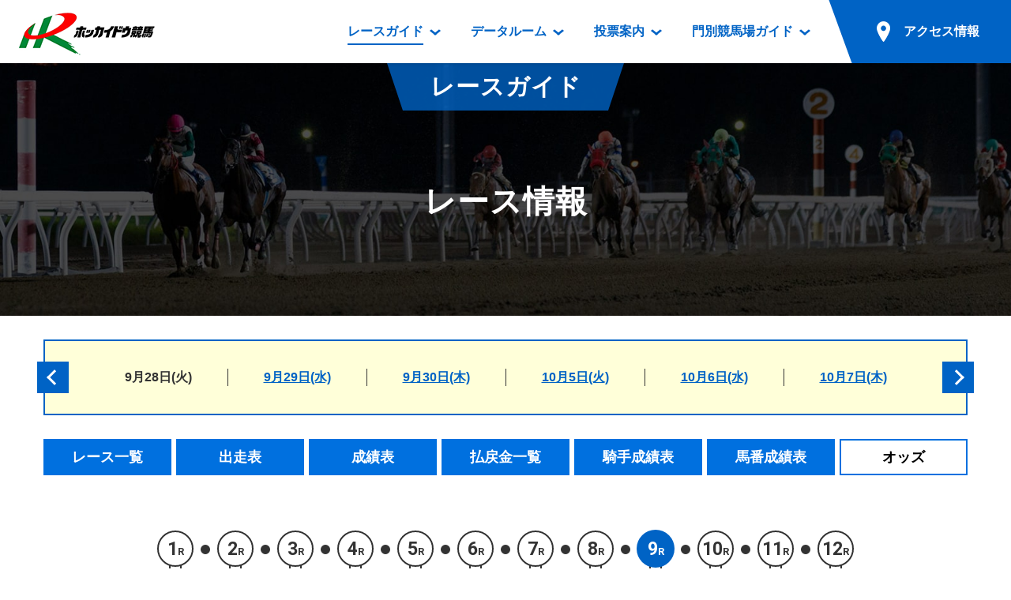

--- FILE ---
content_type: text/html; charset=Shift_JIS
request_url: https://hokkaidokeiba.net/raceinfo/odds/tanhuku.php?p_day=20210928&p_rno=009
body_size: 20729
content:
<!DOCTYPE html>
<html lang="ja">
<head prefix="og: https://ogp.me/ns# fb: https://ogp.me/ns/fb# article: https://ogp.me/ns/article#">
<meta charset="UTF-8">
<!-- Global site tag (gtag.js) - Google Analytics -->
<script async src="https://www.googletagmanager.com/gtag/js?id=UA-103176608-1"></script>
<script>
  window.dataLayer = window.dataLayer || [];
  function gtag(){dataLayer.push(arguments);}
  gtag('js', new Date());

  gtag('config', 'UA-103176608-1');
</script>
<title>オッズ｜レース情報｜レースガイド｜ホッカイドウ競馬</title>
<meta name="description" content="">
<meta name="format-detection" content="telephone=no">
<script>
var ua = navigator.userAgent;
if (ua.indexOf('iPhone') > 0 || ua.indexOf('iPod') > 0 || (ua.indexOf('Android') > 0) && (ua.indexOf('Mobile') > 0) || ua.indexOf('Windows Phone') > 0) {
	document.write('<meta name="viewport" content="width=device-width,initial-scale=1.0">');
} else {
	document.write('<meta name="viewport" content="width=1200">');
}
</script>

<!-- font -->
<link href="https://fonts.googleapis.com/css?family=Roboto:700" rel="stylesheet">
<!-- /font -->

<!-- css -->
<link href="https://www.hokkaidokeiba.net/common/css/base.css" rel="stylesheet">
<link href="https://www.hokkaidokeiba.net/common/js/slick/slick.css?1523744520" rel="stylesheet">
<link href="https://www.hokkaidokeiba.net/common/css/template.css?1685541957" rel="stylesheet">
<link href="https://www.hokkaidokeiba.net/raceinfo/css/raceinfo.css?1550630700" rel="stylesheet">
<!-- / css -->

<!-- ogp -->
<meta property="og:title" content="オッズ｜レース情報｜レースガイド｜ホッカイドウ競馬">
<meta property="og:type" content="article">
<meta property="og:url" content="https://www.hokkaidokeiba.net/raceinfo/odds/tanhuku.php?p_day=20210928&p_rno=009">
<meta property="og:image" content="https://www.hokkaidokeiba.net/ogp.jpg">
<meta property="og:site_name" content="ホッカイドウ競馬">
<meta property="og:description" content="">
<!-- / ogp -->


<link href="https://www.hokkaidokeiba.net/raceinfo/" rel="canonical">


</head>


<body class="page-raceinfo">


<a id="top" tabindex="-1"></a>
<header id="header" class="mw">
	<h1 class="logo"><a href="https://www.hokkaidokeiba.net/"><img src="https://www.hokkaidokeiba.net/common/images/head/logo.png" alt="ホッカイドウ競馬" width="180" height="60"></a>
</h1>
<p class="nav_btn"><a href="#" tabindex="-1"></a></p>
	<p class="nav_close"></p>

	<nav>
		<ul>
			<li class="has_dp">
				<a href="https://www.hokkaidokeiba.net/raceinfo/" class="current"><span>レースガイド</span></a>
				<div class="dp raceinfo"><div>
					<div class="name">レース<br class="pc">ガイド</div>
					<div class="nav">
						<ul>
							<li><a href="https://www.hokkaidokeiba.net/raceinfo/">レース情報</a>
								<ul>
									<li><a href="https://www.hokkaidokeiba.net/raceinfo/">レース一覧</a></li>
									<li><a href="https://www.hokkaidokeiba.net/raceinfo/syuso.php">出走表</a></li>
									<li><a href="https://www.hokkaidokeiba.net/raceinfo/seiseki.php">成績表</a></li>
									<li><a href="https://www.hokkaidokeiba.net/raceinfo/dividend.php">払戻金一覧</a></li>
									<li><a href="https://www.hokkaidokeiba.net/raceinfo/kisyu_kijo.php">騎手成績表</a></li>
									<li><a href="https://www.hokkaidokeiba.net/raceinfo/hayamihyo.php">馬番成績表</a></li>
									<li><a href="https://www.hokkaidokeiba.net/raceinfo/odds/tanhuku.php">オッズ</a></li>
								</ul>
							</li>
						</ul>
						<ul>
							<li class="mb10"><a href="https://www.hokkaidokeiba.net/raceinfo/racelist.php">過去開催情報</a></li>
							<li class="mb10"><a href="https://www.hokkaidokeiba.net/raceinfo/bangumi_dl.php">番組・級別表ダウンロード</a></li>
							<li><a href="https://www.hokkaidokeiba.net/kaisai/nittei.php">開催日程</a>
								<ul>
									<li><a href="https://www.hokkaidokeiba.net/kaisai/nittei.php">開催カレンダー</a></li>
									<li><a href="https://www.hokkaidokeiba.net/kaisai/g_race/">重賞競走体系図</a></li>
									<li><a href="https://www.hokkaidokeiba.net/kaisai/stallion.php">スタリオンシリーズ競走</a></li>
								</ul>
							</li>
							<li><a href="https://www.hokkaidokeiba.net/hatubai_dl.php">発売情報</a>
								<ul>
									<li><a href="https://www.hokkaidokeiba.net/hatubai_dl.php">道内の発売情報(PDF)</a></li>
									<li><a href="https://www.hokkaidokeiba.net/kaisai/hatubai_syu.php">道外の発売情報</a></li>
								</ul>
							</li>
						</ul>
					<!-- /.nav --></div>
				</div></div>
			</li>
			<li class="has_dp">
				<a href="https://www.hokkaidokeiba.net/racedata/syokai/"><span>データルーム</span></a>
				<div class="dp racedata"><div>
					<div class="name">データ<br class="pc">ルーム</div>
					<div class="nav">
						<ul>
							<li><a href="https://www.hokkaidokeiba.net/racedata/syokai/">データルーム</a>
								<ul>
									<li><a href="https://www.hokkaidokeiba.net/racedata/syokai/">騎手・調教師紹介</a></li>
									<li><a href="https://www.hokkaidokeiba.net/racedata/leading/">騎手・調教師成績</a></li>
									<li><a href="https://www.hokkaidokeiba.net/racedata/noken/">能力検査成績</a></li>
									<li><a href="https://www.hokkaidokeiba.net/racedata/hanro/">坂路調教映像</a></li>
									<li><a href="https://www.hokkaidokeiba.net/racedata/ensei/">遠征馬情報</a></li>
									<li><a href="https://www.hokkaidokeiba.net/racedata/umanusihuku/">馬主服紹介</a></li>
									<li><a href="https://www.hokkaidokeiba.net/racedata/hensei/hkj.php">番組編成要領</a></li>
								</ul>
							</li>
						</ul>
						<ul>
							<li><a href="https://www.hokkaidokeiba.net/movie/index.php">映像コンテンツ</a>
								<ul>
									<li><a href="https://www.hokkaidokeiba.net/movie/view.php">重賞競走VTR</a></li>
									<li><a href="https://www.hokkaidokeiba.net/movie/view.php?mj=05">重賞競走参考VTR</a></li>
									<li><a href="https://www.hokkaidokeiba.net/movie/view.php?mj=07">レースダイジェスト</a></li>
									<li><a href="https://www.hokkaidokeiba.net/movie/view.php?mj=06">新馬ダイジェスト</a></li>
								</ul>
							</li>
						</ul>
					<!-- /.nav --></div>
				</div></div>
			</li>
			<li class="has_dp">
				<a href="https://www.hokkaidokeiba.net/info/service/guide.php"><span>投票案内</span></a>
				<div class="dp vote"><div>
					<div class="name">投票案内</div>
					<div class="nav">
						<ul>
							<li><a href="https://www.hokkaidokeiba.net/info/service/guide.php">投票案内</a>
								<ul>
									<li><a href="https://www.hokkaidokeiba.net/info/service/guide.php">電話・インターネット投票</a></li>
									<li><a href="https://www.hokkaidokeiba.net/info/jyo/hatubaijo.php">場外発売所</a></li>
									<li><a href="https://www.hokkaidokeiba.net/info/jyo/service.php">実況・テレホンサービス</a></li>
									<li><a href="https://www.hokkaidokeiba.net/info/jyo/hatu_harai.php">発売・払戻</a></li>
								</ul>
							</li>
						</ul>
					<!-- /.nav --></div>
				</div></div>
			</li>
			<li class="has_dp">
				<a href="https://www.hokkaidokeiba.net/guide/"><span>門別競馬場ガイド</span></a>
				<div class="dp guide"><div>
					<div class="name">門別競馬場<br class="pc">ガイド</div>
					<div class="nav">
						<ul>
							<li class="mb10"><a href="https://www.hokkaidokeiba.net/guide/">門別競馬場情報</a></li>
							
							<li><a href="https://www.hokkaidokeiba.net/guide/gourmet/">門別競馬場グルメ</a>
								<ul>
								<li><a href="https://www.hokkaidokeiba.net/guide/gourmet/shop01.php">とねっこジンギスカン</a></li>
<li><a href="https://www.hokkaidokeiba.net/guide/gourmet/shop02.php">いずみ食堂</a></li>
<li><a href="https://www.hokkaidokeiba.net/guide/gourmet/shop05.php">ルンビニフードカフェ</a></li>
<li><a href="https://www.hokkaidokeiba.net/guide/gourmet/shop04.php">勝馬屋</a></li>
								</ul></li>
						</ul>
						<ul>
							<li><a href="https://www.hokkaidokeiba.net/kaiin/">ファンルーム</a>
								<ul>
									<li><a href="https://www.hokkaidokeiba.net/kaiin/">会員登録メニュー</a></li>
									<li><a href="https://www.hokkaidokeiba.net/guide/dictionary/">競馬用語集</a></li>
								</ul>
							</li>
						</ul>
					<!-- /.nav --></div>
				</div></div>
			</li>
			<li class="has_dp access">
				<a href="https://www.hokkaidokeiba.net/guide/access/"><span>アクセス情報</span></a>
			
				<div class="dp access2"><div>
					<div class="name">アクセス<br class="pc">情報</div>
					<div class="nav">
						<ul>
							<li><a href="https://www.hokkaidokeiba.net/guide/access/">アクセス情報</a>
								<ul>
									<li><a href="https://www.hokkaidokeiba.net/guide/access/">お車でのご来場</a></li>
									<li><a href="https://www.hokkaidokeiba.net/guide/access/fbus.php">無料送迎バスでのご来場</a></li>
									<li><a href="https://www.hokkaidokeiba.net/guide/access/bus.php">公共の交通機関でのご来場</a></li>
								</ul>
							</li>
						</ul>
					<!-- /.nav --></div>
				</div></div></li>
		</ul>
	</nav>

	<p class="sp_access sp"><a href="https://www.hokkaidokeiba.net/guide/access/"><span>アクセス情報</span></a></p>
<!-- /#header --></header>


<main role="main" id="container" class="mw">




    <section>
        <header class="page_title"><div>
            <p class="category">レースガイド</p>
            <h1>レース情報</h1>
        <!-- /.page_title --></div></header>

        <div class="w" >
<div class="race_day_group pc clearfix">
<ul>
<li><a>9月28日(火)</a></li>
<li><a href="../index.php?p_day=20210929">9月29日(水)</a></li>
<li><a href="../index.php?p_day=20210930">9月30日(木)</a></li>
<li><a href="../index.php?p_day=20211005">10月5日(火)</a></li>
<li><a href="../index.php?p_day=20211006">10月6日(水)</a></li>
<li><a href="../index.php?p_day=20211007">10月7日(木)</a></li>
</ul>
<a href="../index.php?p_day=20210923" class="slick_arrow large_full l"></a>
<a href="../index.php?p_day=20211012" class="slick_arrow large_full r"></a>
</div>
<section class="raceinfo_under_block">
<div class="local_sub_nav sp_pd">
<a id="wraptop" class="target pt"></a>
<ul class="pc">
<li><a href="../index.php?p_day=20210928"><span>レース一覧</span></a></li>
<li><a href="../syuso.php?p_day=20210928&p_rno=009"><span>出走表</span></a></li>
<li><a href="../seiseki.php?p_day=20210928&p_rno=009"><span>成績表</span></a></li>
<li><a href="../dividend.php?p_day=20210928#r009"><span>払戻金一覧</span></a></li>
<li><a href="../kisyu_kijo.php?p_day=20210928"><span>騎手成績表</span></a></li>
<li><a href="../hayamihyo.php?p_day=20210928"><span>馬番成績表</span></a></li>
<li><a class="current"><span>オッズ</span></a></li>
</ul>
<select class="select sp" data-select-link>
<option value="../index.php?p_day=20210928">レース一覧</option>
<option value="../syuso.php?p_day=20210928&p_rno=009">出走表</option>
<option value="../seiseki.php?p_day=20210928&p_rno=009">成績表</option>
<option value="../dividend.php?p_day=20210928#r009">払戻金一覧</option>
<option value="../kisyu_kijo.php?p_day=20210928">騎手成績表</option>
<option value="../hayamihyo.php?p_day=20210928">馬番成績表</option>
<option value="" selected>オッズ</option>
</select>
 
</div>
<div class="halon_bar hmin">
<ol class="ff_en row">
    <li><a href="tanhuku.php?p_day=20210928&p_rno=001"><span class="box"><span class="num">1</span>R</span></a></li>
<li><a href="tanhuku.php?p_day=20210928&p_rno=002"><span class="box"><span class="num">2</span>R</span></a></li>
<li><a href="tanhuku.php?p_day=20210928&p_rno=003"><span class="box"><span class="num">3</span>R</span></a></li>
<li><a href="tanhuku.php?p_day=20210928&p_rno=004"><span class="box"><span class="num">4</span>R</span></a></li>
<li><a href="tanhuku.php?p_day=20210928&p_rno=005"><span class="box"><span class="num">5</span>R</span></a></li>
<li><a href="tanhuku.php?p_day=20210928&p_rno=006"><span class="box"><span class="num">6</span>R</span></a></li>
<li><a href="tanhuku.php?p_day=20210928&p_rno=007"><span class="box"><span class="num">7</span>R</span></a></li>
<li><a href="tanhuku.php?p_day=20210928&p_rno=008"><span class="box"><span class="num">8</span>R</span></a></li>
<li class="current"><a href="#"><span class="box"><span class="num">9</span>R</span></a></li>
<li><a href="tanhuku.php?p_day=20210928&p_rno=010"><span class="box"><span class="num">10</span>R</span></a></li>
<li><a href="tanhuku.php?p_day=20210928&p_rno=011"><span class="box"><span class="num">11</span>R</span></a></li>
<li><a href="tanhuku.php?p_day=20210928&p_rno=012"><span class="box"><span class="num">12</span>R</span></a></li>
 
</ol>
</div>
<header class="sp_pd">
<p>2021年9月28日（火）<br class="sp">第13回 門別競馬 1日目 1200ｍ(外)　
<br class="sp"><span class="cond"><span class="c_theme">【発走時刻】</span>18:50　　<span class="c_theme">【天候】</span>曇　　<span class="c_theme">【馬場状態】</span>稍重</p>
</span>
<div class="has_couse">
<div class="title">
<h1 class="c_theme">第９競走　新冠町観光協会協賛　優駿の里サラブレッド銀座賞</h1>
<p>（サラ系一般　定量）</p>
</div>
<p class="couse"><img src="../images/course_mon_1200_1.gif" width="150" height="90"></p>
</div>
<dl class="prize">
<dt class="c_theme">【賞金】</dt><dd>１着 300,000円</dd>
<dd>２着 84,000円</dd>
<dd>３着 63,000円</dd>
<dd>４着 42,000円</dd>
<dd>５着 21,000円</dd>
</dl>
</header>
                <ul class="btn hv_op">
<li><a href='#' onClick='wfOpenMovie("http://keiba-lv-st.jp/movie/player?track=monbetsu&date=20210928&race=9","S")'><img src='../images/btn_movie.png' alt='レース動画' title='動画再生' width="118" height="40"></a></li>
<li></li>
                </ul>

            <div class="category_tab">
                <ul>
					
					<li><a href="tanhuku.php?p_day=20210928&p_rno=009" class="current"><span>馬番順</span></a></li>
					<li><a href="ninki_tanhuku.php?p_day=20210928&p_rno=009"><span>人気順</span></a></li>
                </ul>
            <!-- /.category_tab --></div>

<div class="odds_table_header sp_pd">
<div class="tab">
<ul>
<li><a class="current"><span>単勝・複勝</span></a></li>
<li><a href="wakuhuku.php?p_day=20210928&p_rno=009"><span>枠複</span></a></li>
<li><a href="umahuku.php?p_day=20210928&p_rno=009"><span>馬複</span></a></li>
<li><a href="umatan.php?p_day=20210928&p_rno=009"><span>馬単</span></a></li>
<li><a href="wide.php?p_day=20210928&p_rno=009"><span>ワイド</span></a></li>
<li><a href="sanhuku.php?p_day=20210928&p_rno=009"><span>三連複</span></a></li>
<li><a href="santan.php?p_day=20210928&p_rno=009"><span>三連単</span></a></li>
    </ul>
    </div>
<p>９Ｒ　単勝・複勝オッズ　　最終オッズ
<a href="tanhuku.php?p_day=20210928&p_rno=009" class="reload">更新</a>
</p>
</div>
            <div class="sp_fix_table">
                <div>
                    <table>
                        <thead>
                            <tr>
                                <th class="w01">枠番</th>
                                <th class="w02">馬番</th>
                                <th class="">馬名</th>
                                <th class="w02">性齢</th>
                                <th class="w05">負担<br>重量</th>
                                <th class="w03">騎手</th>
                                <th class="w05">馬体重</th>
                                <th class="w08">単勝オッズ</th>
                                <th class="w08">複勝オッズ</th>
                            </tr>
                        </thead>
                        <tbody>
<tr>
<th rowspan="1" class="waku1 center">1</th>
<th class="center">1</th>
<td class="bold"><a href='https://www.keiba.go.jp/KeibaWeb/DataRoom/RaceHorseInfo?k_lineageLoginCode=30045401856&k_activeCode=1' target='_blank'>パープルフリージア</a></td>
<td class="center">牝3</td>
<td class="center">　54.0</td>
<td class="bold">黒澤愛斗</td>
<td>454(-2)</td>
<td class="right">17.5</td>
<td class="right red">1.5-2.9</td>
</tr>
<tr>
<th rowspan="1" class="waku2 center">2</th>
<th class="center">2</th>
<td class="bold"><a href='https://www.keiba.go.jp/KeibaWeb/DataRoom/RaceHorseInfo?k_lineageLoginCode=30002408926&k_activeCode=1' target='_blank'>アリエッティ</a></td>
<td class="center">牝6</td>
<td class="center">　54.0</td>
<td class="bold">亀井洋司</td>
<td>436(+6)</td>
<td class="right">243.3</td>
<td class="right red">7.8-17.7</td>
</tr>
<tr>
<th rowspan="1" class="waku3 center">3</th>
<th class="center">3</th>
<td class="bold"><a href='https://www.keiba.go.jp/KeibaWeb/DataRoom/RaceHorseInfo?k_lineageLoginCode=30051400916&k_activeCode=1' target='_blank'>ローレルヴィクター</a></td>
<td class="center">牡7</td>
<td class="center">　56.0</td>
<td class="bold">馬渕繁治</td>
<td>492(+2)</td>
<td class="right">392.1</td>
<td class="right">13.9-31.6</td>
</tr>
<tr>
<th rowspan="1" class="waku4 center">4</th>
<th class="center">4</th>
<td class="bold"><a href='https://www.keiba.go.jp/KeibaWeb/DataRoom/RaceHorseInfo?k_lineageLoginCode=30017405356&k_activeCode=1' target='_blank'>スウィフティー</a></td>
<td class="center">牝3</td>
<td class="center">　54.0</td>
<td class="bold">岩橋勇二</td>
<td>462(0)</td>
<td class="right red">9.5</td>
<td class="right red">1.3-2.5</td>
</tr>
<tr>
<th rowspan="1" class="waku5 center">5</th>
<th class="center">5</th>
<td class="bold"><a href='https://www.keiba.go.jp/KeibaWeb/DataRoom/RaceHorseInfo?k_lineageLoginCode=40081400956&k_activeCode=1' target='_blank'>ジャストフィット</a></td>
<td class="center">牡3</td>
<td class="center">　56.0</td>
<td class="bold">桑村真明</td>
<td>492(-2)</td>
<td class="right red">1.5</td>
<td class="right red">1.0-1.4</td>
</tr>
<tr>
<th rowspan="1" class="waku6 center">6</th>
<th class="center">6</th>
<td class="bold"><a href='https://www.keiba.go.jp/KeibaWeb/DataRoom/RaceHorseInfo?k_lineageLoginCode=30062401456&k_activeCode=1' target='_blank'>ブルヴェール</a></td>
<td class="center">牡3</td>
<td class="center">　56.0</td>
<td class="bold">服部茂史</td>
<td>492(+8)</td>
<td class="right red">2.5</td>
<td class="right red">1.0-1.4</td>
</tr>
<tr>
<th rowspan="1" class="waku7 center">7</th>
<th class="center">7</th>
<td class="bold"><a href='https://www.keiba.go.jp/KeibaWeb/DataRoom/RaceHorseInfo?k_lineageLoginCode=30005404336&k_activeCode=1' target='_blank'>スーパーヒル</a></td>
<td class="center">牡5</td>
<td class="center">▲53.0</td>
<td class="bold">若杉朝飛</td>
<td>462(+2)</td>
<td class="right">313.1</td>
<td class="right red">6.4-14.3</td>
</tr>
<tr>
<th rowspan="2" class="waku8 center">8</th>
<th class="center">8</th>
<td class="bold"><a href='https://www.keiba.go.jp/KeibaWeb/DataRoom/RaceHorseInfo?k_lineageLoginCode=30032406846&k_activeCode=1' target='_blank'>カショノユメ</a></td>
<td class="center">牝4</td>
<td class="center">　54.0</td>
<td class="bold">石川倭</td>
<td>458(+2)</td>
<td class="right">18.5</td>
<td class="right red">1.5-2.8</td>
</tr>
<tr>
<th class="center">9</th>
<td class="bold"><a href='https://www.keiba.go.jp/KeibaWeb/DataRoom/RaceHorseInfo?k_lineageLoginCode=30058404656&k_activeCode=1' target='_blank'>ハラジュク</a></td>
<td class="center">牡3</td>
<td class="center">　56.0</td>
<td class="bold">宮崎光行</td>
<td>468(+2)</td>
<td class="right">96.6</td>
<td class="right red">4.9-10.9</td>
</tr>
                        </tbody>
                    </table>
            <!-- /.sp_fix_table --></div></div>
            <div class="sp_pd">
            </div>

            <!-- /.raceinfo_block --></section>
        </div>
    </section>

<!-- /#container --></main>



<footer id="footer" class="mw">
	<p id="pagetop"><a href="#top" class="hv_wh"><span>ページの先頭へ</span></a></p>

	<div class="img">
		<p class="sp"><a href="https://www.hokkaidokeiba.net/"><img src="https://www.hokkaidokeiba.net/common/images/foot/logo_sp.png" alt="ホッカイドウ競馬" width="150" height="50"></a></p>
	</div>

	<div class="copyright">
		<ul class="clearfix">
			<li><a href="https://www.hokkaidokeiba.net/racedata/info/ufukuinfo.php">馬主服について</a></li>
			<li><a href="https://www.hokkaidokeiba.net/racedata/info/nintei.php">認定厩舎制度</a></li>
			<li><a href="https://www.hokkaidokeiba.net/racedata/info/hkj.php">屋内調教用坂路案内</a></li>
		</ul>
		<p>Copyright &copy; <br class="sp"><a href="https://www.hokkaidokeiba.net/hra/">(一社)北海道軽種馬振興公社</a> <br class="sp">All Rights Reserved.</p>
	</div>
<!-- /#footer --></footer>

<!-- script -->
<script src="https://www.hokkaidokeiba.net/common/js/jquery-3.2.1.min.js"></script>
<script src="https://www.hokkaidokeiba.net/common/js/slick/slick.min.js?1523744520"></script>
<script src="https://www.hokkaidokeiba.net/common/js/site.js?1606386805"></script>
<script src="https://www.hokkaidokeiba.net/raceinfo/js/raceinfo.js?1524051759"></script>
<!-- / script -->



</body>
<script type="text/javascript" src="../../include/js/common.js"></script>
</html>


--- FILE ---
content_type: text/css
request_url: https://www.hokkaidokeiba.net/raceinfo/css/raceinfo.css?1550630700
body_size: 34387
content:
@charset "utf-8";
/* ========================================================
	raceinfo.css => レースガイド
======================================================== */

/* .race_day_group
============================================================================================================ */

.race_day_group {
	position: relative;
	margin: 30px 0 0;
	padding: 30px 50px;
	background-color: #ffffd9;
	border: 2px solid #0063c5;
}
.race_day_group ul {
	display: table;
	margin: auto;
}
.race_day_group li {
	display: table-cell;
	vertical-align: middle;
}
.race_day_group li a {
	position: relative;
	display: block;
	width: 176px;
	font-size: 1.6rem;
	text-align: center;
	font-weight: bold;
}
.race_day_group li+li a:before {
	content: "";
	position: absolute;
	top: 5px;
	bottom: 5px;
	left: 0;
	border-left: 1px solid #333333;
}
.race_day_group .slick_arrow.r {
	right: -10px;
}
.race_day_group .slick_arrow.l {
	left: -10px;
}
@media screen and (min-width: 1300px) {
	.race_day_group .slick_arrow.r {
		right: -25px;
	}
	.race_day_group .slick_arrow.l {
		left: -25px;
	}
}
@media screen and (min-width: 769px), print {}
@media screen and (max-width: 768px) {}

/* .local_sub_nav
============================================================================================================ */
.local_sub_nav {}
.raceinfo_block>* {
	position: relative;
	z-index: 10;
}
@media screen and (min-width: 769px), print {
	.local_sub_nav {
		margin: 0 -3px 30px;
	}
	.local_sub_nav ul {
		display: table;
		width: 100%;
		table-layout: fixed;
	}
	.local_sub_nav ul li {
		display: table-cell;
		padding: 0 3px;
		vertical-align: top;
	}
	.local_sub_nav ul a {
		display: table;
		width: 100%;
		height: 46px;
		font-size: 1.8rem;
		background-color: #0070df;
		border: 2px solid #0070df;
		color: #fff;
		text-decoration: none;
		font-weight: bold;
		text-align: center;
	}
	.local_sub_nav ul a>* {
		display: table-cell;
		vertical-align: middle;
	}
	.local_sub_nav ul a.current, .local_sub_nav ul a:hover {
		background-color: #fff;
		color: #000;
	}
	.local_sub_nav ul a.disabled {
		background-color: #e6e6fa;
		color: #000;
	}
	.local_sub_nav+.halon_bar {}
}

@media screen and (max-width: 768px) {
	.local_sub_nav {
		/* border-top: 2px solid #1054a3; */
		padding: 20px 0;
	}
	.local_sub_nav+.halon_bar {
		margin-top: -10px;
	}
}

/* .raceinfo_block
============================================================================================================ */

.raceinfo_block {
	margin-top: 30px;
}

.raceinfo_block>* {
	position: relative;
	z-index: 10;
}

.raceinfo_block>header {
	position: relative;
	margin-bottom: 30px;
	padding: 20px 0;
	border-top: 3px solid #004d9a;
	border-bottom: 3px solid #004d9a;
	font-size: 1.8rem;
	font-weight: bold;
	line-height: 1.4;
}

.raceinfo_block>header h1 {
	margin-bottom: 5px;
	font-size: 2.4rem;
}

@media screen and (min-width: 769px), print {
	.raceinfo_block>header {
		padding: 30px 320px 30px 0;
	}
	.raceinfo_block>header .btn {
		position: absolute;
		right: 0;
		top: 30%;
	}
	.raceinfo_block>header .btn li {
		float: left;
		padding-left: 10px;
	}
}

@media screen and (max-width: 768px) {
	.raceinfo_block {
		margin-top: 20px;
	}
	.raceinfo_block>header {
		font-size: 1.5rem;
		text-align: center;
	}
	.raceinfo_block>header h1 {
		font-size: 2rem;
		padding: 0 50px;
	}
	.raceinfo_block>header .btn {
		margin-top: 20px;
	}
	.raceinfo_block>header .btn li {
		display: inline-block;
		width: 80px;
		padding: 0 3px;
	}
	.raceinfo_block>header .arrow {
		position: absolute;
		top: 30px;
		width: 40px;
		height: 40px;
	}
	.raceinfo_block>header .arrow::after {
		content: "";
		position: absolute;
		top: 50%;
		left: 50%;
		width: 14px;
		height: 14px;
		margin-top: -7px;
		margin-left: -9px;
		border-top: 3px solid #0063c5;
		border-right: 3px solid #0063c5;
		-webkit-transform: rotate(45deg);
		-ms-transform: rotate(45deg);
		-o-transform: rotate(45deg);
		transform: rotate(45deg);
	}
	.raceinfo_block>header .arrow.l {
		left: 0;
		-webkit-transform: rotate(180deg);
		-ms-transform: rotate(180deg);
		-o-transform: rotate(180deg);
		transform: rotate(180deg);
	}
	.raceinfo_block>header .arrow.r {
		right: 0;
	}
}

@media screen and (max-width: 370px) {
	.raceinfo_block>header h1 {
		font-size: 1.8rem;
	}
}

.raceinfo_block table tbody a.high-stakes {
	position: relative;
	display: inline-block;
	padding-left: 40px;
}

.raceinfo_block table tbody a.high-stakes::before {
	content: "";
	position: absolute;
	left: 0;
	top: 50%;
	width: 22px;
	height: 48px;
	margin-top: -24px;
	background: url(../../common/images/parts/ico_hizume.png) no-repeat 0;
	-webkit-background-size: 100%;
	background-size: 100%;
}

.raceinfo_block table tbody .btn a {
	background-color: #0063c5;
	background-repeat: no-repeat;
	-webkit-background-size: 40px;
	background-size: 40px;
	opacity: .1;
}

.raceinfo_block table tbody .btn a[href] {
	opacity: 1;
}

.raceinfo_block table tbody .btn.t07 a {
	background-image: url(../images/raceinfo_ico01.png);
}

.raceinfo_block table tbody .btn.t08 a {
	background-image: url(../images/raceinfo_ico02.png);
}

.raceinfo_block table tbody .btn.t09 a {
	background-image: url(../images/raceinfo_ico03.png);
}

.raceinfo_block table tbody .btn.t10 a {
	background-image: url(../images/raceinfo_ico04.png);
}

.raceinfo_block table tbody .btn.t11 a {
	background-image: url(../images/raceinfo_ico05.png);
}

.raceinfo_block table tbody .btn.t12 a {
	background-image: url(../images/raceinfo_ico06.png);
}

@media screen and (min-width: 769px), print {
	.raceinfo_block table {
		width: 100%;
		font-size: 1.6rem;
		line-height: 1.5;
		background-color: #ffffd9;
	}
	.raceinfo_block table thead {
		border-bottom: 3px solid #1054a3;
	}
	.raceinfo_block table thead th {
		padding: 10px 0;
		text-align: center;
		background-color: #0070df;
		color: #fff;
		font-weight: bold;
	}
	.raceinfo_block table thead th:first-child {
		border-left: 1px solid #0070df;
	}
	.raceinfo_block table thead th:last-child {
		border-right: 1px solid #0070df;
	}
	.raceinfo_block table thead th+th {
		border-left: 1px solid #fff;
	}
	.raceinfo_block table thead .t01 {
		width: 50px;
	}
	.raceinfo_block table thead .t02 {
		width: 80px;
	}
	.raceinfo_block table thead .t03 {
		width: 70px;
	}
	.raceinfo_block table thead .t05 {
		width: 70px;
	}
	.raceinfo_block table thead .t06 {
		width: 120px;
	}
	.raceinfo_block table thead .t08, .raceinfo_block table thead .t09, .raceinfo_block table thead .t10, .raceinfo_block table thead .t11 {
		width: 60px;
	}
	.raceinfo_block table thead .t20 {
		width: 80px;
	}
	.raceinfo_block table thead .t21 {
		width: 440px;
	}
	.raceinfo_block table tbody th, .raceinfo_block table tbody td {
		padding: 15px 5px;
		border: 1px solid #e4e4e4;
	}
	.raceinfo_block table tbody th {
		font-weight: bold;
		text-align: center;
	}
	.raceinfo_block table tbody .t02, .raceinfo_block table tbody .t03, .raceinfo_block table tbody .t05, .raceinfo_block table tbody .t06, .raceinfo_block table tbody .t20 {
		text-align: center;
	}
	.raceinfo_block table tbody .t03 {
		font-size: 1.4rem;
		line-height: 1.2;
		color: #ff0000;
	}
	.raceinfo_block table tbody .t04, .raceinfo_block table tbody .t21, .raceinfo_block table tbody .t22 {
		padding-left: 20px;
		padding-right: 20px;
	}
	.raceinfo_block table tbody .t04 a:first-child {
		display: inline-block;
		font-weight: bold;
	}
	.raceinfo_block table tbody .btn {
		padding: 6px;
	}
	.raceinfo_block table tbody .btn a {
		display: block;
		height: 0;
		padding-top: 40px;
		background-position: 50%;
		overflow: hidden;
	}
	.raceinfo_block table tbody .btn a[href]:hover {
		opacity: .7;
	}
	.raceinfo_block table tbody .t04.has_syusohyo {
		height: 80px;
	}
	.raceinfo_block table tbody .t04.has_syusohyo div {
		padding-right: 130px;
		position: relative;
	}
	.raceinfo_block table tbody .t04.has_syusohyo .syusohyo {
		position: absolute;
		top: 50%;
		right: -10px;
		min-width: 120px;
		padding: 10px 10px;
		background-color: #004d9a;
		text-decoration: none;
		color: #ffff94;
		text-align: center;
		line-height: 1.3;
		-webkit-transform: translateY(-50%);
		-ms-transform: translateY(-50%);
		-o-transform: translateY(-50%);
		transform: translateY(-50%);
	}
	.raceinfo_block table tbody .t04.has_syusohyo .syusohyo::before {
		content: "";
		position: absolute;
		top: 5px;
		right: 5px;
		bottom: 5px;
		left: 5px;
		border: 1px solid;
	}
	.raceinfo_block table tbody .past th, .raceinfo_block table tbody .past td {
		background-color: #f2f2f2;
	}
	.raceinfo_block .cancel_info {
		margin-top: 40px;
	}
	.raceinfo_block .cancel_info h1 {
		margin-bottom: 5px;
		font-size: 1.6rem;
	}
	.raceinfo_block .cancel_info table {
		background-color: #fff;
		font-weight: bold;
	}
	.raceinfo_block .more_btn {
		margin-top: 50px;
	}
}

@media screen and (max-width: 768px) {
	.raceinfo_block table {
		line-height: 1.5;
		border-top: 2px solid #1054a3;
		border-bottom: 2px solid #1054a3;
		background-color: #ffffd9;
		font-size: 1.2rem;
	}
	.raceinfo_block table, .raceinfo_block thead, .raceinfo_block tbody, .raceinfo_block tr, .raceinfo_block th, .raceinfo_block td {
		display: block;
	}
	.raceinfo_block thead {
		display: none;
	}
	.raceinfo_block th, .raceinfo_block td {
		display: inline-block;
	}
	.raceinfo_block td.sp {
		display: inline-block !important;
	}
	.raceinfo_block tr {
		position: relative;
		padding: 12px 15px;
	}
	.raceinfo_block tr::before {
		content: "";
		position: absolute;
		top: 26px;
		right: 15px;
		width: 12px;
		height: 12px;
		border-bottom: 3px solid #7fb1e2;
		border-right: 3px solid #7fb1e2;
		-webkit-transition: -webkit-transform .3s;
		-o-transition: -o-transform .3s;
		transition: transform .3s;
		-webkit-transform: rotate(45deg);
		-ms-transform: rotate(45deg);
		-o-transform: rotate(45deg);
		transform: rotate(45deg);
	}
	.raceinfo_block table tbody .btn_show::before {
		-webkit-transform: rotate(225deg);
		-ms-transform: rotate(225deg);
		-o-transform: rotate(225deg);
		transform: rotate(225deg);
	}
	.raceinfo_block tr:after {
		content: "";
		display: table;
		clear: both;
	}
	.raceinfo_block tr+tr {
		border-top: 1px solid #e4e4e4;
	}
	.raceinfo_block table tbody .t05, .raceinfo_block table tbody .t06 {
		display: none;
	}
	.raceinfo_block table tbody .t01 {
		width: 3.5em;
		margin-right: 10px;
		padding: 2px 0;
		text-align: center;
		color: #fff;
		background-color: #0063c5;
		font-weight: bold;
	}
	.raceinfo_block table tbody .t01::after {
		content: "R";
	}
	.raceinfo_block table tbody .t02 {
		margin-right: 10px;
	}
	.raceinfo_block table tbody .t03 {
		color: #ff0000;
		margin-right: 10px;
	}
	.raceinfo_block table tbody .t03:empty {
		display: none;
	}
	.raceinfo_block table tbody .t03 br {
		display: none;
	}
	.raceinfo_block table tbody .t04 {
		display: block;
		margin-top: 5px;
		font-size: 1.5rem;
	}
	.raceinfo_block table tbody .t04 a:first-child {
		display: block;
		padding-right: 40px;
		font-weight: bold;
		pointer-events: none;
	}
	.raceinfo_block table tbody a.high-stakes {
		padding-left: 30px;
	}
	.raceinfo_block table tbody a.high-stakes::before {
		width: 20px;
	}
	.raceinfo_block table tbody .btn {
		height: 0;
		display: block;
		float: left;
		width: 20%;
		padding: 0 1px;
		overflow: hidden;
		-webkit-transition: height .3s;
		-o-transition: height .3s;
		transition: height .3s;
	}
	.raceinfo_block table tbody .btn_show .btn {
		height: 75px;
	}
	.raceinfo_block table tbody .btn a {
		display: block;
		height: 65px;
		margin-top: 10px;
		padding: 45px 0 5px;
		background-position: 50% 10px;
		font-size: 1rem;
		color: #fff;
		text-decoration: none;
		text-align: center;
		white-space: nowrap;
	}
	.raceinfo_block table tbody .t04.has_syusohyo {}
	.raceinfo_block table tbody .t04.has_syusohyo .syusohyo {
		position: relative;
		display: block;
		margin-top: 10px;
		padding: 15px 10px;
		background-color: #004d9a;
		text-decoration: none;
		color: #ffff94;
		text-align: center;
		line-height: 1.3;
	}
	.raceinfo_block table tbody .t04.has_syusohyo .syusohyo::before {
		content: "";
		position: absolute;
		top: 3px;
		right: 3px;
		bottom: 3px;
		left: 3px;
		border: 1px solid;
	}
	.raceinfo_block table tbody .t04.has_syusohyo .syusohyo br {
		display: none;
	}
	.raceinfo_block table tbody .past {
		background-color: #f2f2f2;
	}
	.raceinfo_block .cancel_info {
		margin-top: 30px;
	}
	.raceinfo_block .cancel_info h1 {
		margin-bottom: 5px;
		font-size: 1.6rem;
	}
	.raceinfo_block .cancel_info table {
		background-color: #fff;
		font-weight: bold;
		font-size: 1.4rem;
	}
	.raceinfo_block .cancel_info tr::before {
		content: none;
	}
	.raceinfo_block .cancel_info .t01 {
		font-size: 1.2rem;
	}
	.raceinfo_block .cancel_info .t01~td {
		margin-right: 10px;
	}
	.raceinfo_block .cancel_info .t01 a {
		color: #fff;
	}
	.raceinfo_block .cancel_info .t01::after {
		content: none;
	}
	.raceinfo_block .cancel_info .t01 a::after {
		content: 'R';
	}
	.raceinfo_block .cancel_info .t20::before {
		content: '馬番';
	}
	.raceinfo_block .more_btn {
		margin-top: 30px;
		padding-bottom: 60px;
	}
}

@media screen and (max-width: 370px) {
	.raceinfo_block tr {
		padding-right: 10px;
		padding-left: 10px;
	}
	.raceinfo_block table tbody .btn a span {
		display: block;
		-webkit-transform: scale(.9);
		-ms-transform: scale(.9);
		-o-transform: scale(.9);
		transform: scale(.9);
	}
}

/* .raceinfo_under_block
============================================================================================================ */

@media screen and (min-width: 769px), print {
	.raceinfo_under_block {
		margin-top: 30px;
	}
}

.raceinfo_under_block>header {
	position: relative;
	margin-bottom: 30px;
	padding: 20px 0;
	border-top: 3px solid #004d9a;
	border-bottom: 3px solid #004d9a;
	font-size: 1.8rem;
	font-weight: bold;
	line-height: 1.4;
}

.raceinfo_under_block>header p:first-child {
	margin-bottom: 10px;
}

.raceinfo_under_block>header h1 {
	margin-bottom: 5px;
	font-size: 2.4rem;
}

.raceinfo_under_block>header .prize {
	margin-top: 10px;
}

@media screen and (min-width: 769px), print {
	.raceinfo_under_block>header .has_couse {
		display: table;
		width: 100%;
	}
	.raceinfo_under_block>header .has_couse>* {
		display: table-cell;
		vertical-align: top;
	}
	.raceinfo_under_block>header .has_couse .title {
		padding-top: 10px;
	}
	.raceinfo_under_block>header .has_couse .couse {
		text-align: right;
		padding-left: 20px;
	}
	.raceinfo_under_block>header .prize {
		clear: both;
		text-align: right;
	}
	.raceinfo_under_block>header .prize>* {
		display: inline-block;
	}
	.raceinfo_under_block>header .prize>dd+dd {
		padding-left: .5em;
	}
	.raceinfo_under_block>header.has_btn {
		padding: 30px 320px 30px 0;
	}
	.raceinfo_under_block>header.has_btn .btn {
		position: absolute;
		right: 0;
		top: 50%;
		-webkit-transform: translateY(-50%);
		-ms-transform: translateY(-50%);
		-o-transform: translateY(-50%);
		transform: translateY(-50%);
	}
	.raceinfo_under_block>header.has_btn .btn li {
		float: left;
		padding-left: 10px;
	}
}

@media screen and (max-width: 768px) {
	.raceinfo_under_block>header {
		margin-bottom: 20px;
		padding: 15px 0;
		font-size: 1.5rem;
		text-align: center;
	}
	.raceinfo_under_block>header h1 {
		font-size: 2rem;
	}
	.raceinfo_under_block>header .has_couse .couse {
		text-align: center;
	}
	.raceinfo_under_block>header .cond {
		font-size: 0.8em;
	}
	.raceinfo_under_block>header .prize {
		display: table;
		margin: 10px auto 0;
		text-align: left;
		font-size: 0.8em;
	}
	.raceinfo_under_block>header .prize dt {
		float: left;
	}
	.raceinfo_under_block>header .prize dd {
		margin-left: 4em;
	}
	.raceinfo_under_block>header.has_btn .btn {
		margin-top: 20px;
		text-align: center;
	}
	.raceinfo_under_block>header.has_btn .btn li {
		display: inline-block;
		width: 80px;
		padding: 0 3px;
	}
}

.raceinfo_under_block>header+.btn {
	margin-top: -20px;
	margin-bottom: 30px;
	text-align: right;
}

.raceinfo_under_block>header+.btn li {
	display: inline-block;
	margin-left: 5px;
}

.raceinfo_under_block>header+.btn a.box {
	position: relative;
	display: block;
	padding: 10px 20px;
	background-color: #0070df;
	color: #fff;
	text-decoration: none;
	font-size: 1.6rem;
	font-weight: bold;
}

.raceinfo_under_block>header+.btn a.box.special {
	background-color: #004d9a;
	color: #ffff94;
}

.raceinfo_under_block>header+.btn a.box.special::before {
	content: "";
	position: absolute;
	top: 5px;
	right: 5px;
	bottom: 5px;
	left: 5px;
	border: 1px solid;
}

@media screen and (max-width: 768px) {
	.raceinfo_under_block>header+.btn {
		margin-top: -10px;
		margin-bottom: 20px;
		text-align: center;
	}
	.raceinfo_under_block>header+.btn img {
		width: auto;
		height: 35px;
	}
	.raceinfo_under_block>header+.btn a.box {
		margin-bottom: 3px;
		padding: 7px 15px;
		font-size: 1.3rem;
	}
	.raceinfo_under_block>header+.btn a.box.special::before {
		top: 3px;
		right: 3px;
		bottom: 3px;
		left: 3px;
	}
}

.raceinfo_under_block table {
	width: 100%;
	margin-bottom: 15px;
	font-size: 1.7rem;
	line-height: 1.5;
	background-color: #ffffd9;
	white-space: nowrap;
}

.raceinfo_under_block table thead {
	border-bottom: 3px solid #1054a3;
	font-size: 1.6rem;
}

.raceinfo_under_block table thead th {
	padding: 4px 0;
	text-align: center;
	background-color: #0070df;
	color: #fff;
	font-weight: bold;
}

.raceinfo_under_block table thead th:first-child {
	border-left: 1px solid #0070df;
}

.raceinfo_under_block table thead th:last-child {
	border-right: 1px solid #0070df;
}

.raceinfo_under_block table thead th+th {
	border-left: 1px solid #fff;
}

.raceinfo_under_block table thead .w01 {
	width: 4.3%;
}

.raceinfo_under_block table thead .w02 {
	width: 6.1%;
}

.raceinfo_under_block table thead .w03 {
	width: 15.4%;
}

.raceinfo_under_block table thead .w04 {
	width: 11.2%;
}

.raceinfo_under_block table thead .w05 {
	width: 9.5%;
}

.raceinfo_under_block table thead .w06 {
	width: 20%;
}

.raceinfo_under_block table thead .w07 {
	width: 8%;
}

.raceinfo_under_block table thead .w08 {
	width: 12%;
}

.raceinfo_under_block table tbody th, .raceinfo_under_block table tbody td {
	padding: 8px 12px;
	border: 1px solid #e4e4e4;
}

.raceinfo_under_block table tbody th.center, .raceinfo_under_block table tbody td.center {
	padding-right: 5px;
	padding-left: 5px;
	text-align: center;
}

.raceinfo_under_block table tbody th.right, .raceinfo_under_block table tbody td.right {
	text-align: right;
}

.raceinfo_under_block table .bold {
	font-weight: bold;
}

.raceinfo_under_block table .bg_blue {
	background-color: #eaf1ff;
}

.raceinfo_under_block table .waku1 {
	background-color: #ffffff !important;
}

.raceinfo_under_block table .waku2 {
	background-color: #999999 !important;
}

.raceinfo_under_block table .waku3 {
	background-color: #ff9999 !important;
}

.raceinfo_under_block table .waku4 {
	background-color: #8eb3ff !important;
}

.raceinfo_under_block table .waku5 {
	background-color: #ffff99 !important;
}

.raceinfo_under_block table .waku6 {
	background-color: #99ff99 !important;
}

.raceinfo_under_block table .waku7 {
	background-color: #ffcc00 !important;
}

.raceinfo_under_block table .waku8 {
	background-color: #ff99ff !important;
}

@media screen and (min-width: 769px), print {
	.raceinfo_block table tbody th, .raceinfo_block table tbody td {
		padding: 15px 5px;
		border: 1px solid #e4e4e4;
	}
	.raceinfo_block table tbody th {
		font-weight: bold;
		text-align: center;
	}
}

@media screen and (max-width: 768px) {
	.raceinfo_under_block table {
		font-size: 1.4rem;
	}
	.raceinfo_under_block table thead {
		font-size: 1.2rem;
	}
	.raceinfo_under_block table thead th {
		padding: 6px 0;
	}
	.raceinfo_under_block table tbody th, .raceinfo_under_block table tbody td {
		padding: 8px 10px;
	}
}

.raceinfo_under_block table.seiseki {
	table-layout: fixed;
}

.raceinfo_under_block table.seiseki thead th {
	padding: 5px 0;
	font-size: 1.8rem;
}

.raceinfo_under_block table.seiseki thead th a {
	display: block;
	margin: 3px 10px 0;
	background-color: #f2f8fd;
	text-decoration: none;
	font-size: 1.4rem;
	color: #000;
}

.raceinfo_under_block table.seiseki tbody th, .raceinfo_under_block table.seiseki tbody td {
	padding-top: 10px;
	padding-bottom: 10px;
}

.raceinfo_under_block table.seiseki tbody th {
	font-weight: bold;
}

.raceinfo_under_block table.seiseki.umaban tbody th {
	background-color: #8b8b8b;
	text-align: center;
	color: #fff;
}

.raceinfo_under_block table.seiseki tbody td {
	padding-right: 0;
	padding-left: 0;
	background-color: #f2f8fd;
	text-align: center;
}

.raceinfo_under_block table.seiseki tbody td.rank1 {
	background-color: #ffa9a9;
}

.raceinfo_under_block table.seiseki tbody td.rank2 {
	background-color: #ffff00;
}

.raceinfo_under_block table.seiseki tbody td.rank3 {
	background-color: #9dc2ff;
}

@media screen and (min-width: 769px), print {
	.raceinfo_under_block table.seiseki thead th a:hover {
		color: #0070df;
		background-color: #fff;
	}
}

@media screen and (max-width: 768px) {
	.raceinfo_under_block table.seiseki thead th {
		padding: 3px 0;
		font-size: 1.4rem;
	}
	.raceinfo_under_block table.seiseki thead th a {
		font-size: 1.3rem;
	}
	.raceinfo_under_block table.seiseki tbody th, .raceinfo_under_block table.seiseki tbody td {
		padding-top: 6px;
		padding-bottom: 6px;
	}
}

.raceinfo_under_block .notes_cancel {
	margin: 15px 0;
	padding: 0 15px;
	font-weight: bold;
	font-size: 1.8rem;
	line-height: 1.5;
}

.raceinfo_under_block .notes_cancel.right {
	padding: 0;
	text-align: right;
	font-size: 1.6rem;
}

.raceinfo_under_block .notes_dividend {
	margin: 15px 0;
	font-size: 1.6rem;
	line-height: 1.7;
}

.raceinfo_under_block .notes_dividend li {
	display: inline-block;
	padding-right: 1.5em;
}

.raceinfo_under_block .notes_dividend+.notes_cancel {
	padding-top: 15px;
	border-top: 1px solid #333333;
}

.raceinfo_under_block .notes_seiseki {
	margin: 15px 0;
	font-size: 1.6rem;
	line-height: 1.7;
}

.raceinfo_under_block .notes_seiseki li {
	position: relative;
	padding-left: 1.5em;
}

.raceinfo_under_block .notes_seiseki li::before {
	content: "※";
	position: absolute;
	top: 0;
	left: 0;
}

.raceinfo_under_block .notes_seiseki .rank1 {
	color: #ffa9a9;
}

.raceinfo_under_block .notes_seiseki .rank2 {
	color: #ffff00;
}

.raceinfo_under_block .notes_seiseki .rank3 {
	color: #9dc2ff;
}

.raceinfo_under_block .notes_seiseki .rank_other {
	color: #f2f8fd;
}

@media screen and (max-width: 768px) {
	.raceinfo_under_block .notes_cancel {
		font-size: 1.4rem;
		padding: 0;
	}
	.raceinfo_under_block .notes_cancel.right {
		font-size: 1.3rem;
	}
	.raceinfo_under_block .notes_dividend {
		font-size: 1.3rem;
	}
	.raceinfo_under_block .notes_seiseki {
		font-size: 1.3rem;
	}
}

.raceinfo_under_block .more_btn {
	margin-top: 50px;
}

@media screen and (max-width: 768px) {
	.raceinfo_under_block .more_btn {
		margin-top: 30px;
	}
}

/* odds_table_header
============================================================================================================ */

.odds_table_header ul a {
	display: table;
	width: 100%;
	height: 46px;
	text-decoration: none;
	text-align: center;
	background-color: #def0fe;
	color: #000;
	font-weight: bold;
	font-size: 1.8rem;
	line-height: 1.4;
}

.odds_table_header ul a>span {
	display: table-cell;
	vertical-align: middle;
}

.odds_table_header ul a.current {
	background-color: #0070df;
	color: #fff;
	font-size: 2.2rem;
}

.odds_table_header p {
	position: relative;
	padding: 10px 0;
	background-color: #0070df;
	border-bottom: 3px solid #1054a3;
	color: #fff;
	text-align: center;
	font-size: 2rem;
	line-height: 1.5;
	font-weight: bold;
}

.odds_table_header p .reload {
	background-color: #fff;
	font-size: 1.8rem;
	text-align: center;
	text-decoration: none;
	color: #000;
}

@media screen and (min-width: 769px), print {
	.odds_table_header .tab {
		margin: 0 -3px;
	}
	.odds_table_header .tab ul {
		display: table;
		width: 100%;
		table-layout: fixed;
	}
	.odds_table_header .tab ul li {
		display: table-cell;
		padding: 0 3px;
		vertical-align: middle;
	}
	.odds_table_header ul a:hover {
		background-color: #0070df;
		color: #fff;
	}
	.odds_table_header p .reload {
		position: absolute;
		right: 10px;
		top: 50%;
		width: 80px;
		-webkit-transform: translateY(-50%);
		-ms-transform: translateY(-50%);
		-o-transform: translateY(-50%);
		transform: translateY(-50%);
	}
	.odds_table_header p .reload:hover {
		color: #0070df;
	}
}

@media screen and (max-width: 768px) {
	.odds_table_header .tab ul {
		margin-left: -1px;
	}
	.odds_table_header .tab ul:after {
		content: "";
		display: table;
		clear: both;
	}
	.odds_table_header .tab ul li {
		float: left;
		width: 33.33%;
		padding: 0 0 1px 1px;
	}
	.odds_table_header .tab ul .tanhuku {
		width: 50%;
	}
	.odds_table_header ul a {
		height: 35px;
		font-size: 1.4rem;
	}
	.odds_table_header ul a.current {
		font-size: 1.6rem;
	}
	.odds_table_header p {
		position: relative;
		padding: 10px 0;
		text-align: center;
		font-size: 1.6rem;
	}
	.odds_table_header p .reload {
		display: block;
		width: 80px;
		margin: 5px auto 0;
		padding: 2px 0;
		font-size: 1.4rem;
	}
}

/* tanhuku_separate_table
============================================================================================================ */

.tanhuku_separate_table h1 {
	padding: 8px 0;
	border-left: 1px solid #e4e4e4;
	border-right: 1px solid #e4e4e4;
	text-align: center;
	font-size: 2rem;
	line-height: 1.5;
}

.tanhuku_separate_table table {
	margin-bottom: 0;
}

.tanhuku_separate_table table tbody th {
	background-color: #ffeae3;
}

.tanhuku_separate_table table tbody tr:nth-child(odd) td {
	background-color: #f2f2f2;
}

.tanhuku_separate_table table tbody tr:nth-child(even) td {
	background-color: #fff;
}

.tanhuku_separate_table {}

@media screen and (min-width: 769px), print {
	.tanhuku_separate_table h1 {}
	.raceinfo_under_block .tanhuku_separate_table>* {
		position: relative;
		float: left;
		width: 50%;
	}
	.raceinfo_under_block .tanhuku_separate_table>*+*::before {
		content: "";
		position: absolute;
		top: 0;
		bottom: 0;
		left: -2px;
		border-left: 3px solid #1054a3;
	}
	.raceinfo_under_block .tanhuku_separate_table thead .w01 {
		width: 8.6%;
	}
	.raceinfo_under_block .tanhuku_separate_table thead .w02 {
		width: 10%;
	}
	.raceinfo_under_block .tanhuku_separate_table thead .w08 {
		width: 24%;
	}
}

@media screen and (max-width: 768px) {
	.tanhuku_separate_table h1 {
		padding: 5px 0;
		font-size: 1.7rem;
	}
	.raceinfo_under_block .tanhuku_separate_table thead .w01 {
		width: 10%;
	}
	.raceinfo_under_block .tanhuku_separate_table thead .w02 {
		width: 10%;
	}
	.raceinfo_under_block .tanhuku_separate_table thead .w08 {
		width: 22%;
	}
}

/* 払戻金一覧
============================================================================================================ */

.dividend_block {}

.dividend_block>h1 {
	margin-bottom: 20px;
	font-size: 2.4rem;
	line-height: 1.5;
}

.dividend_block section {
	position: relative;
}

.dividend_block section+section {
	margin-top: 40px;
}

.dividend_block section header {
	margin-bottom: 20px;
}

.dividend_block section header h1 {
	padding: 17px 20px;
	background-color: #b2d4f5;
	font-size: 1.8rem;
	line-height: 1.5;
}

.dividend_block section .btn li a {
	display: block;
	padding: 8px 20px 8px 44px;
	background: #0070df no-repeat 12px;
	-webkit-background-size: 24px;
	background-size: 24px;
	color: #fff;
	text-decoration: none;
	font-size: 1.8rem;
	line-height: 1.5;
	font-weight: bold;
	letter-spacing: 2px;
}

.dividend_block section .btn li a.seiseki {
	background-image: url(../images/btn_ico_seiseki.png);
}

.dividend_block section .btn li a.movie {
	background-image: url(../images/btn_ico_movie.png);
}

.dividend_block section .btn li a.spat {
	display: block;
	padding: 0px;
	background: none;
	background-size: 24px;
	color: #fff;
	text-decoration: none;
	font-size: 1.8rem;
	line-height: 1.5;
	font-weight: bold;
	letter-spacing: 2px;
	min-width: 0px;
}

.dividend_block section .info thead th {
	line-height: 1.3;
}

.dividend_block section .info tbody th, .dividend_block section .info tbody td {
	padding: 8px 10px;
}

.dividend_block section .info tbody th {
	background-color: #d9f5f0;
}

.dividend_block section .info .w01 {
	width: 45px;
}

.dividend_block section .divi_sei_tyusi {
	text-align: center;
	height: 140px;
	line-height: 140px;
}

.dividend_block section .dividend_table table {
	margin: 0;
	font-size: 1.3rem;
}

.dividend_block section .dividend_table tbody th, .dividend_block section .dividend_table tbody td {
	padding: 5px 20px;
	background-color: #fff;
	border-width: 1px 1px 0;
	vertical-align: top;
	white-space: nowrap;
}

.dividend_block section .dividend_table tbody th {
	width: 4em;
	padding-right: 0;
	padding-left: 0;
	border: 0;
	text-align: center;
	background-color: #757c87;
	color: #fff;
	font-weight: bold;
	font-size: 1.6rem;
}

.dividend_block section .dividend_table tbody tr+tr th {
	border-top: 1px solid #fff;
}

.dividend_block section .dividend_table tbody td {
	width: 110px;
	text-align: right;
}

.dividend_block section .dividend_table tbody td.zenhen {
	text-align: center;
	vertical-align: middle;
}

.dividend_block section .dividend_table tbody .waku {
	width: auto;
	background-color: #d9f5f0;
}

.dividend_block section .dividend_table tbody .non_border td {
	padding-top: 0;
	border-top: 0;
}

@media screen and (min-width: 769px), print {
	.dividend_block section .contents {
		overflow: visible !important;
		height: auto !important;
	}
	.dividend_block section .btn {
		position: absolute;
		right: 10px;
		top: 9px;
	}
	.dividend_block section .btn li {
		float: left;
		margin-left: 10px;
	}
	.dividend_block section .btn li a {
		min-width: 110px;
	}
	.dividend_block section .info {
		float: left;
		width: 390px;
	}
	.dividend_block section .dividend_table {
		float: right;
		width: 760px;
		border: 1px solid #bebebe;
	}
	.dividend_block section .dividend_table table {
		float: left;
		width: 50%;
	}
	.dividend_block section .dividend_table tbody tr:first-child th, .dividend_block section .dividend_table tbody tr:first-child td {
		border-top-width: 0;
	}
}

@media screen and (max-width: 768px) {
	.dividend_block>h1 {
		margin-bottom: 10px;
		font-size: 2rem;
	}
	.dividend_block section+section {
		margin-top: 10px;
	}
	.dividend_block section header {
		margin-bottom: 0;
	}
	.dividend_block section header h1 {
		position: relative;
		padding: 12px 35px 12px 15px;
		font-size: 1.5rem;
	}
	.dividend_block section header h1::before {
		content: "";
		position: absolute;
		top: 50%;
		right: 10px;
		width: 12px;
		height: 12px;
		margin-top: -8px;
		border-bottom: 3px solid #4c89c4;
		border-right: 3px solid #4c89c4;
		-webkit-transition: -webkit-transform .3s;
		-o-transition: -o-transform .3s;
		transition: transform .3s;
		-webkit-transform: rotate(45deg);
		-ms-transform: rotate(45deg);
		-o-transform: rotate(45deg);
		transform: rotate(45deg);
	}
	.dividend_block section.open header h1::before {
		-webkit-transform: translateY(3px) rotate(225deg);
		-ms-transform: translateY(3px) rotate(225deg);
		-o-transform: translateY(3px) rotate(225deg);
		transform: translateY(5px) rotate(225deg);
	}
	.dividend_block section .btn {
		margin: 0 -2px;
		padding: 10px 0;
	}
	.dividend_block section .btn::after {
		content: "";
		display: table;
		clear: both;
	}
	.dividend_block section .btn li {
		float: left;
		width: 50%;
		padding: 0 2px;
	}
	.dividend_block section .btn li a {
		-webkit-background-size: 20px;
		background-size: 20px;
		font-size: 1.5rem;
		text-align: center;
	}
	.dividend_block section .info .w01 {
		width: 40px;
	}
	.dividend_block section .dividend_table {
		padding-bottom: 15px;
	}
	.dividend_block section .dividend_table table {
		margin-top: 5px;
	}
	.dividend_block section .dividend_table tbody th, .dividend_block section .dividend_table tbody td {
		padding: 5px 10px;
	}
	.dividend_block section .dividend_table tbody tr:last-child th, .dividend_block section .dividend_table tbody tr:last-child td {
		border-bottom-width: 1px;
	}
	.dividend_block section .dividend_table tbody th {
		font-size: 1.4rem;
	}
	.dividend_block section .dividend_table tbody td {
		width: 90px;
	}
	.dividend_block section .dividend_table tbody .sp_h0 td {
		padding: 0;
		height: 0;
	}
	.dividend_block section .dividend_table tbody .sp_h0 td span {
		display: none;
	}
	.dividend_block section .contents {
		display: none;
	}
}

@media screen and (min-width: 769px), print {
	.hv_wh a {
		vertical-align: unset;
	}
}

/* 騎手成績表
============================================================================================================ */
.henko_d {
	color:#555 !important;
}
.henko_k {
	color:red !important;
}
